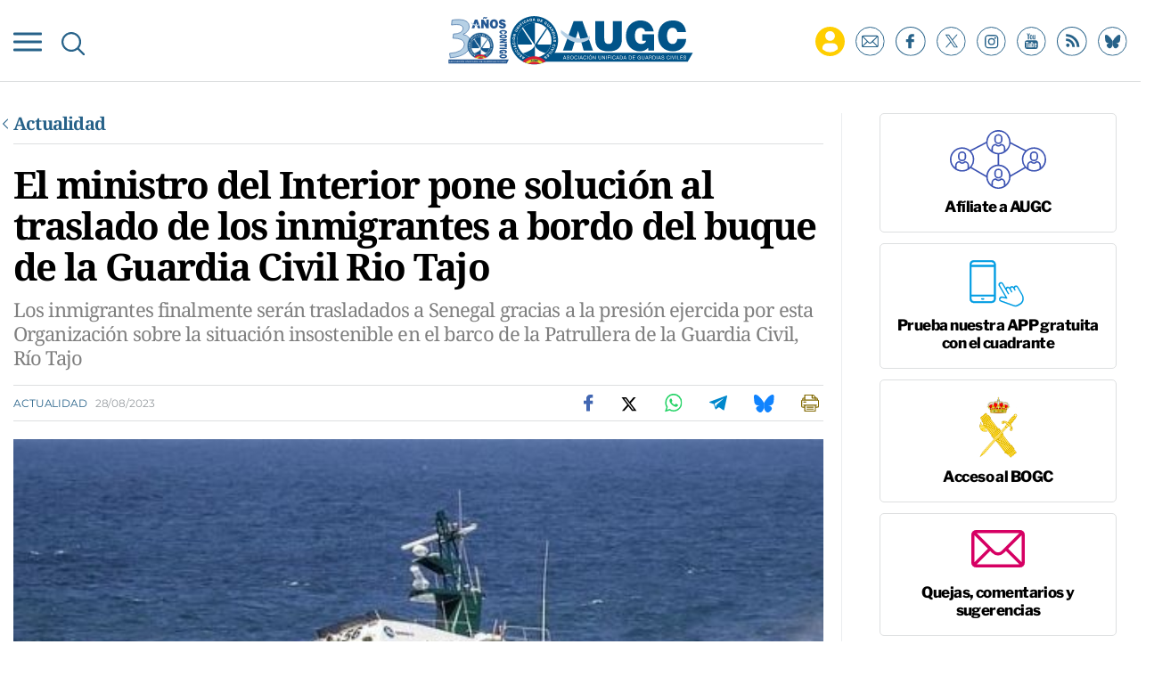

--- FILE ---
content_type: text/html; charset=UTF-8
request_url: https://www.augc.org/actualidad/ministro-interior-pone-solucion-traslado-buque-guardia-civil-rio-tajo-senegal_22045_102.html
body_size: 21680
content:
	
	
<!DOCTYPE html>
<html lang="es">
<head>
    <meta charset="utf-8"/>

                        <title>El ministro del Interior pone solución al traslado de los inmigrantes a bordo del buque de la Guardia Civil Rio Tajo</title>
            <meta name="description" content="Los inmigrantes finalmente serán trasladados a Senegal gracias a la presión ejercida por esta Organización sobre la situación insostenible en el barco de la Patrullera de la Guardia Civil, Río Tajo"/>
            <link rel="canonical" href="https://www.augc.org/actualidad/ministro-interior-pone-solucion-traslado-buque-guardia-civil-rio-tajo-senegal_22045_102.html" />
            <meta property="og:title" content="El ministro del Interior pone solución al traslado de los inmigrantes a bordo del buque de la Guardia Civil Rio Tajo"/>
                <meta property="og:url" content="http://www.augc.org/actualidad/ministro-interior-pone-solucion-traslado-buque-guardia-civil-rio-tajo-senegal_22045_102.html"/>
        <meta property="og:description" content="Los inmigrantes finalmente serán trasladados a Senegal gracias a la presión ejercida por esta Organización sobre la situación insostenible en el barco de la Patrullera de la Guardia Civil, Río Tajo"/>
        <meta property="og:image" content="https://www.augc.org/uploads/s1/88/74/2/servicio-maritimo-una-de-las-especialidades-de-la-guardia-civil.jpeg"/>
        <meta property="og:image:width" content="520" />
        <meta property="og:image:height" content="292" />
        <meta property="og:type" content="website"/>
    
    <meta property="og:site_name" content="Asociación Unificada de Guardias Civiles"/>

        <meta name="twitter:card" content="summary_large_image"/>
    <meta name="twitter:url" content="http://www.augc.org/actualidad/ministro-interior-pone-solucion-traslado-buque-guardia-civil-rio-tajo-senegal_22045_102.html"/>
    <meta name="twitter:title" content="El ministro del Interior pone solución al traslado de los inmigrantes a bordo del buque de la Guardia Civil Rio Tajo - Asociación Unificada de Guardias Civiles"/>
    <meta name="twitter:description" content="Los inmigrantes finalmente serán trasladados a Senegal gracias a la presión ejercida por esta Organización sobre la situación insostenible en el barco de la Patrullera de la Guardia Civil, Río Tajo"/>
    <meta name="twitter:image" content="https://www.augc.org/uploads/s1/88/74/2/servicio-maritimo-una-de-las-especialidades-de-la-guardia-civil.jpeg"/>
    
    <link rel="shortcut icon" type="image/png" href="/favicon.ico"/>

    <meta name="viewport" content="width=device-width, initial-scale=1.0, user-scalable=no, maximum-scale=1" />

    <script data-schema="Organization" type="application/ld+json">
        {"name":"AUGC","url":"https://www.augc.org","logo":"https://www.augc.org/uploads/static/augc/logos/AUGC-snippet-logo.png","sameAs":["https://www.facebook.com/AsociacionUnificadaGuardiasCiviles","https://twitter.com/AUGC_COMUNICA","https://www.instagram.com/augc_guardiacivil/","https://www.youtube.com/user/AUGuardiasCiviles"],"@type":"Organization","@context":"http://schema.org"}
    </script>

            <link rel="amphtml" href="http://www.augc.org/actualidad/ministro-interior-pone-solucion-traslado-buque-guardia-civil-rio-tajo-senegal_22045_102_amp.html"/>
                <script type="didomi/javascript" data-purposes="cookies" src="https://www.google.com/recaptcha/api.js" async defer></script>
    
    <script type="text/javascript">window.gdprAppliesGlobally=true;(function(){function n(e){if(!window.frames[e]){if(document.body&&document.body.firstChild){var t=document.body;var r=document.createElement("iframe");r.style.display="none";r.name=e;r.title=e;t.insertBefore(r,t.firstChild)}else{setTimeout(function(){n(e)},5)}}}function e(r,a,o,c,s){function e(e,t,r,n){if(typeof r!=="function"){return}if(!window[a]){window[a]=[]}var i=false;if(s){i=s(e,n,r)}if(!i){window[a].push({command:e,version:t,callback:r,parameter:n})}}e.stub=true;e.stubVersion=2;function t(n){if(!window[r]||window[r].stub!==true){return}if(!n.data){return}var i=typeof n.data==="string";var e;try{e=i?JSON.parse(n.data):n.data}catch(t){return}if(e[o]){var a=e[o];window[r](a.command,a.version,function(e,t){var r={};r[c]={returnValue:e,success:t,callId:a.callId};n.source.postMessage(i?JSON.stringify(r):r,"*")},a.parameter)}}if(typeof window[r]!=="function"){window[r]=e;if(window.addEventListener){window.addEventListener("message",t,false)}else{window.attachEvent("onmessage",t)}}}e("__tcfapi","__tcfapiBuffer","__tcfapiCall","__tcfapiReturn");n("__tcfapiLocator");(function(e,t){var r=document.createElement("link");r.rel="preconnect";r.as="script";var n=document.createElement("link");n.rel="dns-prefetch";n.as="script";var i=document.createElement("link");i.rel="preload";i.as="script";var a=document.createElement("script");a.id="spcloader";a.type="text/javascript";a["async"]=true;a.charset="utf-8";var o="https://sdk.privacy-center.org/"+e+"/loader.js?target_type=notice&target="+t;if(window.didomiConfig&&window.didomiConfig.user){var c=window.didomiConfig.user;var s=c.country;var d=c.region;if(s){o=o+"&country="+s;if(d){o=o+"&region="+d}}}r.href="https://sdk.privacy-center.org/";n.href="https://sdk.privacy-center.org/";i.href=o;a.src=o;var f=document.getElementsByTagName("script")[0];f.parentNode.insertBefore(r,f);f.parentNode.insertBefore(n,f);f.parentNode.insertBefore(i,f);f.parentNode.insertBefore(a,f)})("cdc07f59-7dab-4bcf-b3a2-8aa883aa2684","6WZhntjP")})();</script>
    
    
    <script>
        function getCookie( c_name ) 
        {
            var name = c_name + "=";
            var ca = document.cookie.split(';');
            for(var i=0; i<ca.length; i++) {
                var c = ca[i];
                while (c.charAt(0)==' ') { c = c.substring(1);
                }
                if (c.indexOf(name) != -1) { return c.substring(name.length, c.length);
                }
            }
            return '';
        }
    </script>
    
    


    <!-- Adserver scripts -->
    <!-- /Adserver scripts -->

    
    <!-- Begin comScore Tag -->
    <!-- End comScore Tag -->

    <!-- Google Analytics -->
        <script type="didomi/javascript" data-purposes="cookies,measure_content_performance" async src="https://www.googletagmanager.com/gtag/js?id=G-8TQ8WJXE6Z"></script>
    <script type="didomi/javascript" data-purposes="cookies,measure_content_performance">
    if (getCookie("acceptCookies") !== "1"){
        window.dataLayer = window.dataLayer || [];
        function gtag(){dataLayer.push(arguments);}
        gtag('js', new Date());
              gtag('config', 'UA-36254575-1', {
        'page_title': 'El ministro del Interior pone solución al traslado de los inmigrantes a bordo del buque de la Guardia Civil Rio Tajo',
        'custom_map': {
            'dimension1': 'tagId',
            'dimension2': 'categoryId',
            'dimension3': 'entityType',
            'dimension4': 'subType',
            'dimension6': 'id',
            'dimension7': 'tagTitle',
            'dimension8': 'categoryTitle',
            'dimension9': 'authorId',
            'dimension10': 'authorTitle',
            'dimension11': 'userId',
            'dimension12': 'userTitle',
            'dimension13': 'subSite',
            'metric1': 'scrollDepth',
            'metric2': 'facebookClick',
            'metric3': 'twitterClick',
            'metric4': 'googleClick',
            'metric5': 'whatsappClick'
        },
        'dimension1': '',
        'dimension2': '11831',
        'dimension3': '102',
        'dimension4': '1',
        'dimension6': '22045',
        'dimension7': '',
        'dimension8': 'Actualidad',
        'dimension9': '',
        'dimension10': '',
        'dimension11': '',
        'dimension12': '',
        'dimension13': '1'
    });
          gtag('config', 'G-8TQ8WJXE6Z');

    }
    </script>
        <!-- Google Analytics -->

    
    
    <script type="didomi/javascript" data-purposes="cookies" src="https://cdn.onesignal.com/sdks/OneSignalSDK.js" async=""></script>
    <script type="didomi/javascript" data-purposes="cookies">
    if (getCookie("acceptCookies") !== "1"){
        var OneSignal = window.OneSignal || [];
          OneSignal.push(function() {
            OneSignal.init({
              appId: "e13f31b7-118a-4432-88a1-f16166e24410",
            });
          });
    }
      
    </script>

		
	<link rel="stylesheet" href="/css/c142d53.css?v=676136bd32122" />

	</head>
<body itemscope itemtype="http://schema.org/WebPage"     class="article category-11831">
<div class="page">
    <div class="cscontent">
                <div class="row row-top">
    <div class="col-xs-12 col-sm-12 col-md-12 col-lg-12"><div class="csl-inner csl-hot">
    
        <header id="header" class="mainheader is-reduced">
        
        <div class="mainheader__container">
            <div class="mainheader__preheader preheader">
                <div class="container">
                    <div class="preheader__wrapper">
                        <p class="preheader__calendar">
                            <time class="preheader__date"></time>
                        </p>
                        <div class="preheader__subwrapper">
                            <p class="preheader__mail">
                                <a href="#subscribe">ALTA NEWSLETTER</a>
                            </p>
                            <p class="preheader__join">
                                <a href="/afiliate.html">AFÍLIATE</a>
                            </p>
                        </div>
                    </div>
                </div>
            </div>
            <div class="container">
                <div class="mainheader__wrapper">
                    <div class="burguer-menu" v-on:click="toggleNav" v-bind:class="{ 'is-active': isCloseBurguer}">
                        <div class="burguer-menu__box">
                            <div class="burguer-menu__inner"></div>
                        </div>
                    </div>
                    <div class="mainheader__searchbutton" v-on:click="toggleSearch">
                        <img class="mainheader__searchimg"
                             src="/uploads/static/augc/icons/ico-search-blue.svg"
                             alt="">
                    </div>
                    <form class="mainheader__search mainsearch" v-bind:class="{ 'is-open': searchOpened}"
                          action="/buscador.html">
                        <input type="search" ref="search01" class="mainsearch__input" placeholder="Buscar"
                               name="search">
                        <button type="submit" class="mainsearch__send"></button>
                        <div class="mainsearch__close" v-on:click="toggleSearch"></div>
                    </form>

                                            <div class="mainheader__logo mainlogo">
                                                <a class="mainlogo__link"
                               href="/"
                               title="Asociación Unificada de Guardias Civiles">
                                <img class="mainlogo__img"
                                     src="/uploads/static/augc/logos/mainlogo.svg"
                                     alt="Logo AUGC"
                                     title="Asociación Unificada de Guardias Civiles"/>
                            </a>
                                            </div>
                    
                    <div class="mainheader__social mainsocial" data-add-is-logged >
                        <div class="private-zone private-add-load-element" data-id="privatezone-menu" data-action="/_call?controller=ComitiumSuite%5CBundle%5CCSBundle%5CWidgets%5CHeader%5CController%5CWidgetController&amp;action=renderLoggedContent&amp;_parameters=rmRloz4pLnBBZclZn6vrMflTMwNDVvDw7fc1BKLtj0fPEAi1R5nw0G7IwFpeiFrw8TFC2I24YaK96wsShUsQ%252BweEaPVANjqPULurEyySAe7bL9rjnwMgdL6V2ccsVjXlhwI69t%252B0jqy7xV5y3jPKTpbBKen8RkByzIT5H7xR5ZhjTBq5kY8UhL%252FJmhnON0JSnQzoCsOwp1p47BkWU12d3e2MIW95D%252BdBa2jw94fb6EukJdyuaW7BLVAoMheePmjQD4YNC3vXy7b56K5GYJf448do6vaOb8X70D6MqYbapDmO9XU%252BIXOt8altzTdoXNiA3ZUIMoglQ14vz%252FzGWqzqHqh1w%252F4o21jvMlvudyEa1Xbs5g7yNj1G3cpt%252BCVkHV63V6Lnlj8tI%252BlIIjmVtwp7WcadtM8D8PLHbu5Izd79bwUXRj1R2%252FYNy%252BZ50hMqUM8iRVe4Vncih3hUwh7Nfo3jdPCLOFUUuWg6Q2S%252Bo1nkRkKiawAdnVZRfHKdspvThpeQlKrM4vVaLAnq%252FMNLmUeTo3gXIJKM7SQ%252BtFXUB9OoP3wrY3vXgvreKTWIIC5N733uloYeapRDkRLsb%252BntRD4VhiXfyJkYX1nV2l06TIBbtpHQ3wG27MWWVzTnYkzj%252BDNbLqRnlKwi6%252FHhv%252FUFzReOLKY6y3xPnY3tW4jXr3XD23cUHjkp2E5NQtHsgIcgJCUBwKo%252Bd%252B2roXz8TGuEAyMW5gBqxJ8CT%252FYtlW%252Fj4qtVDPlGDSpvNPLcT5ag1Q4qIMuEsl0r3Hmn4yf%252Banbem5c2%252Fn2jFmwnyjacaM0CNt2InRUa0lbvyI%252BqJwGnMctrQx9MXY25Hc3De4cKOf1HPSANun%252BSzeBbW8vvOkh4KeqtOJdbSKeqnhC7nHvK6u8rBB9b%252BObK4TGrnWLfxmVzpypogCOsgSBUORybyIaNGUJeQZ79UumJ0KOKcbGaQoEDWAGt2SzbaUyhGWAZw5FVW6E2KixoQkNs2YJFMOMzDNSD%252FxKjGhknwrKgWfqKMDwrmr633yGd58oX9h%252BftQRj9NttqvD3F78K%252F1XuTwkuDPBvw9xt0KIzasA0EfQMigvSEkiLWN4KmykoqLTOFoICOblx3n724eHTZjBYBoNn%252Bsg4eiecUrPlPiH9OBXBE7hhILdldnvSmf7NgjIavNFmtIDenEHN2xky3Mt9aEhqHGwL%252B4Pg6WM9spt%252FmusMFuSgcXCN8ljFIXD2mEpHvJAp2GsvhwL76NBuNSDxZrmGvsyzAjrpct5xsRz7IGCCvhTZ2m2HxvHfNl1A1XV32TQK36P3Hq1w8Hc2J33ZK%252BtLZPo3SkejB%252FfIerumR9Y7iDpfC3fy4gJNjS8nLRVpSduHAenYo2DHIKo5Jt%252FXc1q36LIQ3H%252Fm0vmn%252Bcvmu%252BDBlpj6%252F3khhxB%252BkPVM0sZUIyOycjmIQa0%252FTQHaOKCJrVkFcdtYGRuRoU0PVrMH6L4oi1W%252FGUwRg6g5ILwUo4ZtXkoTq0dh79Q1IdOq8Q4YV64JTeJbxC8pxb9pBhathc55J1%252BNUIN%252BmxFAbhDAPCcoF8af9MI7xg%253D%253D">
                            <a href="/zona-privada.html" class="private-zone__link" title=""></a>                        </div>
                        <ul class="mainsocial__list">
                            <li class="mainsocial__item is-display-onreduced">
                                <a href="#subscribe"
                                   title="Suscríbete a nuestro newsletter"
                                   class="mainsocial__link" rel="noreferrer noopener nofollow">
                                    <img src="/uploads/static/augc/icons/ico-newsletter.svg"
                                         alt="Suscríbete a nuestro newsletter"
                                         class="mainsocial__img">
                                </a>
                            </li>
                            <li class="mainsocial__item">
                                <a target="_blank"
                                   href="https://www.facebook.com/AsociacionUnificadaGuardiasCiviles"
                                   title="Síguenos en Facebook"
                                   class="mainsocial__link" rel="noreferrer noopener nofollow">
                                    <img src="/uploads/static/augc/icons/ico-fb.svg"
                                         alt="Síguenos en Facebook"
                                         class="mainsocial__img">
                                </a>
                            </li>
                            <li class="mainsocial__item">
                                <a target="_blank"
                                   href="https://x.com/AUGC_COMUNICA"
                                   title="Síguenos en X"
                                   class="mainsocial__link" rel="noreferrer noopener nofollow">
                                    <img src="/uploads/static/augc/icons/ico-x-blue.svg"
                                         alt="Síguenos en X"
                                         class="mainsocial__img">
                                </a>
                            </li>
                            <li class="mainsocial__item">
                                <a target="_blank"
                                   href="https://www.instagram.com/augc_guardiacivil"
                                   title="Síguenos en Instagram"
                                   class="mainsocial__link" rel="noreferrer noopener nofollow">
                                    <img src="/uploads/static/augc/icons/ico-instagram.svg"
                                         alt="Síguenos en Instagram"
                                         class="mainsocial__img">
                                </a>
                            </li>
                            <li class="mainsocial__item">
                                <a target="_blank"
                                   href="https://www.youtube.com/user/AUGuardiasCiviles"
                                   title="Síguenos en Youtube"
                                   class="mainsocial__link" rel="noreferrer noopener nofollow">
                                    <img src="/uploads/static/augc/icons/ico-yt.svg"
                                         alt="Síguenos en Youtube"
                                         class="mainsocial__img">
                                </a>
                            </li>
                            <li class="mainsocial__item">
                                <a target="_blank"
                                   href="/uploads/feeds/feed_augc_es.xml"
                                   title="Síguenos en RSS"
                                   class="mainsocial__link" rel="noreferrer noopener nofollow">
                                    <img src="/uploads/static/augc/icons/ico-rss.svg"
                                         alt="Síguenos en RSS"
                                         class="mainsocial__img">
                                </a>
                            </li>
                             <li class="mainsocial__item">
                                <a target="_blank"
                                   href="https://bsky.app/profile/augc.org"
                                   title="Suscríbete a Bluesky"
                                   class="mainsocial__link" rel="noreferrer noopener nofollow">
                                    <img src="/uploads/static/augc/icons/ico-bluesky-blue.svg"
                                         alt="Suscríbete a Bluesky"
                                         class="mainsocial__img">
                                </a>
                            </li>
                        </ul>
                    </div>
                                                                                                    </div>
            </div>


        <div class="mainheader__menu" v-show="navOpened || !isReduced" v-bind:class="{ 'is-open': navOpened }">
            <div class="container">
                <form action="/buscador.html" class="mobile-search">
                    <input type="search"
                           placeholder="Buscar"
                           class="mobile-search__input" name="search">
                    <button type="submit" class="mobile-search__send"></button>
                </form>

                                                    

    <nav class="mainmenu__nav">
        <ul class="mainmenu">
                                                                            <li class="mainmenu__item"
                    >
                    <p class="mainmenu__text">
                            <a  href="/zona-privada.html" title="Zona Privada" class="mainmenu__link" rel="follow">Zona Privada</a>
                    </p>
                                    </li>
                                                                            <li class="mainmenu__item"
                    >
                    <p class="mainmenu__text">
                            <a  href="/afiliate.html" title="Afíliate" class="mainmenu__link" rel="follow">Afíliate</a>
                    </p>
                                    </li>
                                                                            <li class="mainmenu__item"
                    >
                    <p class="mainmenu__text">
                            <a  href="/quienes-somos.html" title="Quiénes somos" class="mainmenu__link" rel="follow">Quiénes somos</a>
                    </p>
                                    </li>
                                                                            <li class="mainmenu__item"
                    >
                    <p class="mainmenu__text">
                            <a  href="/propuestas.html" title="Propuestas al consejo" class="mainmenu__link" rel="follow">Propuestas al consejo</a>
                    </p>
                                    </li>
                                                                            <li class="mainmenu__item has-submenu"
                    >
                    <p class="mainmenu__text">
                            <a  href="/descargas.html" title="Descargas" class="mainmenu__link" rel="nofollow">Descargas</a>
                    </p>
                                            <ul class="mainmenu__submenu" >
                                                                                            <li class="mainmenu__submenu-item"                                     >
                                    <p class="mainmenu__text">
                                            <a  href="https://convenios.augc.org/" title="Ofertas y convenios" class="mainmenu__link" rel="nofollow">Ofertas y convenios</a>
                                    </p>
                                                                    </li>
                                                                                            <li class="mainmenu__submenu-item"                                     >
                                    <p class="mainmenu__text">
                                            <a  href="/descargas.html?type=20002" title="Boletín informativo" class="mainmenu__link" rel="nofollow">Boletín informativo</a>
                                    </p>
                                                                    </li>
                                                                                            <li class="mainmenu__submenu-item"                                     >
                                    <p class="mainmenu__text">
                                            <a  href="/descargas.html?type=20001" title="Instancias" class="mainmenu__link" rel="nofollow">Instancias</a>
                                    </p>
                                                                    </li>
                                                                                            <li class="mainmenu__submenu-item"                                     >
                                    <p class="mainmenu__text">
                                            <a  href="/descargas.html?type=20000" title="Legislación" class="mainmenu__link" rel="nofollow">Legislación</a>
                                    </p>
                                                                    </li>
                                                    </ul>
                                    </li>
                                                                            <li class="mainmenu__item"
                    >
                    <p class="mainmenu__text">
                            <a  href="/delegaciones.html" title="Delegaciones" class="mainmenu__link" rel="follow">Delegaciones</a>
                    </p>
                                    </li>
                                                                            <li class="mainmenu__item"
                    >
                    <p class="mainmenu__text">
                            <a  href="/actualidad" title="Noticias" class="mainmenu__link" rel="follow">Noticias</a>
                    </p>
                                    </li>
                                                                            <li class="mainmenu__item is-private-zone"
                    >
                    <p class="mainmenu__text">
                            <a  href="/" title="Inicio" class="mainmenu__link" rel="follow">Inicio</a>
                    </p>
                                    </li>
                    </ul>
            </nav>
                
            </div>
        </div>
        </div>
    </header>
    <script>
        document.addEventListener("DOMContentLoaded", function () {
            var dt = new Date();
            var options = {
                hour12: false,
                weekday: 'long',
                year: 'numeric',
                month: 'long',
                day: '2-digit',
            };
            var template = dt.toLocaleString('es-ES', options).toUpperCase();
            template = template.replace(",", "");
            $('.preheader__date').html(template);
        });
    </script>
    </div></div>
</div>
<div class="row row-fullpage">
    <div class="col-xs-12 col-sm-12 col-md-12 col-lg-12"><div class="csl-inner csl-hot"><script async src="https://pagead2.googlesyndication.com/pagead/js/adsbygoogle.js?client=ca-pub-8191022223702672" crossorigin="anonymous"></script></div></div>
</div>
<div class="container">
    <div class="row row-content">
        <div class="col-xs-12 col-sm-12 col-lg-9 col-md-9"><div class="csl-inner csl-hot">
<article class="mainarticle">
            

        <div class="back-title">
        <div class="back-title__title">
            
                <a  href="https://www.augc.org/actualidad" title="Actualidad" class="back-title__link">Actualidad</a>
        </div>
    </div>
    
        <h1 class="mainarticle__title">El ministro del Interior pone solución al traslado de los inmigrantes a bordo del buque de la Guardia Civil Rio Tajo</h1>


            <h2 class="mainarticle__subtitle">Los inmigrantes finalmente serán trasladados a Senegal gracias a la presión ejercida por esta Organización sobre la situación insostenible en el barco de la Patrullera de la Guardia Civil, Río Tajo</h2>
        <div class="mainarticle__author">
            </div>
    <div class="mainarticle__wrapper">
        <p class="mainarticle__category">
                            
                    <a  href="https://www.augc.org/actualidad" title="Actualidad" class="mainarticle__catlink">Actualidad</a>
                        <time class="mainarticle__date">28/08/2023</time>
        </p>

            <ul class="mainarticle__share">
        <li class="mainarticle__shareitem">
            <a class="mainarticle__sharelink" href="https://www.facebook.com/sharer/sharer.php?u=https://www.augc.org/actualidad/ministro-interior-pone-solucion-traslado-buque-guardia-civil-rio-tajo-senegal_22045_102.html" target="_blank" title="Facebook" rel="nofollow">
                <img src="/uploads/static/augc/icons/share-fb.svg" alt="" class="mainarticle__shareimg">
            </a>
        </li>

        <li class="mainarticle__shareitem">
            <a class="mainarticle__sharelink" href="https://twitter.com/intent/tweet?text=El ministro del Interior pone solución al traslado de los inmigrantes a bordo del buque de la Guardia Civil Rio Tajo via%20%40AUGC_COMUNICA%3A&url=https%3A%2F%2Fwww.augc.org%2Factualidad%2Fministro-interior-pone-solucion-traslado-buque-guardia-civil-rio-tajo-senegal_22045_102.html" target="_blank" title="X" rel="noreferrer noopener nofollow">
                <img src="/uploads/static/augc/icons/share-x.svg" alt="" class="mainarticle__shareimg">
            </a>
        </li>

        <li class="mainarticle__shareitem is-desktop">
            <a class="mainarticle__sharelink" href="https://web.whatsapp.com/send?text=El ministro del Interior pone solución al traslado de los inmigrantes a bordo del buque de la Guardia Civil Rio Tajo https://www.augc.org/actualidad/ministro-interior-pone-solucion-traslado-buque-guardia-civil-rio-tajo-senegal_22045_102.html" data-action="share/whatsapp/share" target="_blank" rel="noreferrer noopener nofollow">
                <img src="/uploads/static/augc/icons/share-whtspp.svg" alt="" class="mainarticle__shareimg">
            </a>
        </li>
        <li class="mainarticle__shareitem is-mobile">
            <a class="mainarticle__sharelink" href="https://api.whatsapp.com/send?text=El ministro del Interior pone solución al traslado de los inmigrantes a bordo del buque de la Guardia Civil Rio Tajo https://www.augc.org/actualidad/ministro-interior-pone-solucion-traslado-buque-guardia-civil-rio-tajo-senegal_22045_102.html" data-action="share/whatsapp/share" target="_blank" rel="noreferrer noopener nofollow">
                <img src="/uploads/static/augc/icons/share-whtspp.svg" alt="" class="mainarticle__shareimg">
            </a>
        </li>

        <li class="mainarticle__shareitem is-desktop">
            <a class="mainarticle__sharelink" href="https://web.telegram.org/#/im?tgaddr=tg://msg_url?url=https://www.augc.org/actualidad/ministro-interior-pone-solucion-traslado-buque-guardia-civil-rio-tajo-senegal_22045_102.html&text=El ministro del Interior pone solución al traslado de los inmigrantes a bordo del buque de la Guardia Civil Rio Tajo" target="_blank" rel="noreferrer noopener nofollow">
                <img src="/uploads/static/augc/icons/share-telegram.svg" alt="" class="magazine-viewer__shareimg loading">
            </a>
        </li>
        <li class="mainarticle__shareitem is-mobile">
            <a class="mainarticle__sharelink" href="https://t.me/share/url?url=https://www.augc.org/actualidad/ministro-interior-pone-solucion-traslado-buque-guardia-civil-rio-tajo-senegal_22045_102.html&text=El ministro del Interior pone solución al traslado de los inmigrantes a bordo del buque de la Guardia Civil Rio Tajo" target="_blank" rel="noreferrer noopener nofollow">
                <img src="/uploads/static/augc/icons/share-telegram.svg" alt="" class="mainarticle__shareimg">
            </a>
        </li>

        <li class="mainarticle__shareitem">
            <a class="mainarticle__sharelink" href="https://bsky.app/intent/compose?text=El%20ministro%20del%20Interior%20pone%20soluci%C3%B3n%20al%20traslado%20de%20los%20inmigrantes%20a%20bordo%20del%20buque%20de%20la%20Guardia%20Civil%20Rio%20Tajo%20https%3A%2F%2Fwww.augc.org%2Factualidad%2Fministro-interior-pone-solucion-traslado-buque-guardia-civil-rio-tajo-senegal_22045_102.html" target="_blank" title="Bluesky" rel="noreferrer noopener nofollow">
                <img src="/uploads/static/augc/icons/share-bluesky.svg" alt="Compartir en Bluesky" class="mainarticle__shareimg">
            </a>
        </li>

        <li class="mainarticle__shareitem">
            <a class="mainarticle__sharelink" href="javascript:window.print()" title="Imprimir noticia">
                <img src="/uploads/static/augc/icons/share-printer.svg" alt="" class="mainarticle__shareimg">
            </a>
        </li>
    </ul>

    </div>


    <div class="mainarticle__main-media">
            <figure class="mainarticle__fig">
                
    
    
    
    
                
    <picture >
                                                    <source data-srcset="https://www.augc.org/uploads/s1/88/74/3/servicio-maritimo-una-de-las-especialidades-de-la-guardia-civil_2_400x240.jpeg" media="(max-width:767px)" />
                                
        
                    <img data-src="https://www.augc.org/uploads/s1/88/74/2/servicio-maritimo-una-de-las-especialidades-de-la-guardia-civil.jpeg" alt="" title=""  class="mainarticle__img" />
            </picture>


            <figcaption class="mainarticle__cap"></figcaption>
        </figure>
    
    
    </div>

    
            
            
<div class="mainarticle__body">
    <p>El buque de la Guardia Civil, Rio Tajo, llevaba desde el pasado jueves fondeando en aguas frente a Mauritania con <strong>170 inmigrantes a bordo</strong> esperando una orden que les indicasen que pod&iacute;an desembarcar en el pa&iacute;s africano.</p>

<p>Desde un principio el objetivo era desembarcar en el puerto de la capital de Mauritania (Nuadib&uacute;), pero las autoridades africanas lo prohibieron amenazando con no responsabilizarse de los inmigrantes rescatados de un cayuco.</p>

<p>Hecho que se ha agravado cuando las situaciones de higiene y salubridad han empezado a empeorar a bordo por el transcurso de los d&iacute;as. Por ello, los efectivos de la Guardia Civil del buque han tenido que encargarse por cuenta propia de mantener una higiene m&iacute;nima y preparar comida para abastecer a la tripulaci&oacute;n y a los inmigrantes.</p>

<p>Por consecuencia se han vivido momentos de gran tensi&oacute;n mientras esperaban las negociaciones entre FRONTEX y las autoridades competentes mauritanas. Todo ello sumado a que los agentes se vieron obligados a realizar disparos de fuego real al aire ante un <strong>posible mot&iacute;n organizado por los 170 inmigrantes </strong>reclamando condiciones para viajar.</p>

<figure class="mainarticle__body-img" data-ck-asset-wrapper=""><img alt="Inmigrantes en el buque de la Guardia Civil Río Tajo" data-id="100112" data-resize="1" height="385" src="/uploads/s1/10/01/14/whatsapp-image-2023-08-29-at-11-32-05-1_1_643x385.jpeg" title="Inmigrantes en el buque de la Guardia Civil Río Tajo" width="643" />
<figcaption>Inmigrantes en el buque de la Guardia Civil R&iacute;o Tajo</figcaption>
</figure>

<p>Sin embargo, tras casi cinco d&iacute;as de espera y la lucha constante de AUGC para aportar r&aacute;pidas soluciones que no afectara a mayores a los guardias civiles, hoy por fin el Ministerio del Interior ha afirmado el traslado de los inmigrantes a <strong>Senegal como soluci&oacute;n. </strong></p>

<p>Una vez m&aacute;s AUGC ejerce la voz defensora en la lucha por los derechos de guardias civiles. Derechos vulnerados e ignorados por el ministerio del Interior que en ning&uacute;n momento ha atendido a las propuestas de AUGC para paliar la denigrante situaci&oacute;n de los guardias civiles.</p>

<p>En la noche del lunes 28,depu&eacute;s de conocer la decisi&oacute;n de Interior se produjo otro intento de mot&iacute;n por una pelea en el racionamiento de la cena entre los inmigrantes. Los guardias civiles se han vuelto a ver obligados a disparar disparos al aire pero esta vez con balas de fogueo.</p>

<p>De momento el buque tiene previsto su llegada a Senegal, lugar de origen del cayuco, en la madrugada del martes al mi&eacute;rcoles y desde AUGC seguimos expectantes por velar el bienestar de los agentes all&iacute; inmobilizados.&nbsp;</p>

<blockquote class="twitter-tweet">
<p dir="ltr" lang="es">La Guardia Civil frena otro intento de mot&iacute;n de los 168 migrantes con disparos al aire<br />
<br />
La Asociaci&oacute;n Unificada de Guardias Civiles hab&iacute;a calificado la situaci&oacute;n de &quot;insostenible&quot; y alertado de los riesgos para la seguridad de la tripulaci&oacute;n.<a href="https://twitter.com/elmundoes?ref_src=twsrc%5Etfw">@elmundoes</a> <a href="https://t.co/E6sX7MxzAk">https://t.co/E6sX7MxzAk</a></p>
&mdash; AUGC Guardia Civil 🇪🇸 (@AUGC_Comunica) <a href="https://twitter.com/AUGC_Comunica/status/1696431036861702470?ref_src=twsrc%5Etfw">August 29, 2023</a></blockquote>

<blockquote class="twitter-tweet">
<figure class="mainarticle__body-img" data-ck-asset-wrapper=""><img alt="Comida a bordo del buque Río Tajo" data-id="100122" data-resize="1" height="385" src="/uploads/s1/10/01/24/whatsapp-image-2023-08-29-at-11-32-05-2_1_643x385.jpeg" title="Comida a bordo del buque Río Tajo" width="643" />
<figcaption>Comida a bordo del buque R&iacute;o Tajo</figcaption>
</figure>

<p>&nbsp;</p>
</blockquote>
<script async src="https://platform.twitter.com/widgets.js" charset="utf-8"></script>
</div>

    <script type="application/ld+json">{"@context":"http:\/\/schema.org","@type":"NewsArticle","mainEntityOfPage":{"@type":"WebPage","@id":"https:\/\/www.augc.org\/actualidad\/ministro-interior-pone-solucion-traslado-buque-guardia-civil-rio-tajo-senegal_22045_102.html"},"headline":"El ministro del Interior pone soluci\u00f3n al traslado de los inmigrantes a bordo del buque de la Guardia Civil...","image":{"@type":"ImageObject","url":"https:\/\/www.augc.org\/uploads\/s1\/88\/74\/2\/servicio-maritimo-una-de-las-especialidades-de-la-guardia-civil.jpeg","width":520,"height":292},"datePublished":"2023-08-28T15:11:00+0200","dateModified":"2023-08-29T13:44:06+0200","publisher":{"@type":"Organization","name":"AUGC","logo":{"@type":"ImageObject","url":"https:\/\/www.augc.org\/uploads\/static\/augc\/logos\/AUGC-snippet-logo.png","width":327,"height":60}},"description":"El buque de la Guardia Civil, Rio Tajo, llevaba desde el pasado jueves fondeando en aguas frente a Mauritania con 170 inmigrantes a bordo esperando una orden que les indicasen que pod\u00edan desembarcar en el pa\u00eds africano. Desde un principio el objetivo era desembarcar en el puerto de la capital de Mauritania (Nuadib\u00fa), pero las autoridades africanas lo prohibieron amenazando con no responsabilizarse de los inmigrantes rescatados de un cayuco. Hecho que se ha agravado cuando las situaciones de higiene y salubridad han empezado a empeorar a bordo por el transcurso de los d\u00edas. Por ello, los efectivos de la Guardia Civil del buque han tenido que encargarse por cuenta propia de mantener una higiene m\u00ednima y preparar comida para abastecer a la tripulaci\u00f3n y a los inmigrantes. Por consecuencia se han vivido momentos de gran tensi\u00f3n mientras esperaban las negociaciones entre FRONTEX y las autoridades competentes mauritanas. Todo ello sumado a que los agentes se vieron obligados a realizar disparos de fuego real al aire ante un posible mot\u00edn organizado por los 170 inmigrantes reclamando condiciones para viajar. Inmigrantes en el buque de la Guardia Civil R\u00edo Tajo Sin embargo, tras casi cinco d\u00edas de espera y la lucha constante de AUGC para aportar r\u00e1pidas soluciones que no afectara a mayores a los guardias civiles, hoy por fin el Ministerio del Interior ha afirmado el traslado de los inmigrantes a Senegal como soluci\u00f3n. Una vez m\u00e1s AUGC ejerce la voz defensora en la lucha por los derechos de guardias civiles. Derechos vulnerados e ignorados por el ministerio del Interior que en ning\u00fan momento ha atendido a las propuestas de AUGC para paliar la denigrante situaci\u00f3n de los guardias civiles. En la noche del lunes 28,depu\u00e9s de conocer la decisi\u00f3n de Interior se produjo otro intento de mot\u00edn por una pelea en el racionamiento de la cena entre los inmigrantes. Los guardias civiles se han vuelto a ver obligados a disparar disparos al aire pero esta vez con balas de fogueo. De momento el buque tiene previsto su llegada a Senegal, lugar de origen del cayuco, en la madrugada del martes al mi\u00e9rcoles y desde AUGC seguimos expectantes por velar el bienestar de los agentes all\u00ed inmobilizados. La Guardia Civil frena otro intento de mot\u00edn de los 168 migrantes con disparos al aire La Asociaci\u00f3n Unificada de Guardias Civiles hab\u00eda calificado la situaci\u00f3n de \"insostenible\" y alertado de los riesgos para la seguridad de la tripulaci\u00f3n.@elmundoes https:\/\/t.co\/E6sX7MxzAk \u2014 AUGC Guardia Civil \ud83c\uddea\ud83c\uddf8 (@AUGC_Comunica) August 29, 2023 Comida a bordo del buque R\u00edo Tajo"}</script>
    
    
    
    
    
        </article><div class="not-logged" data-lgin="/_call?controller=ComitiumSuite%5CBundle%5CCSBundle%5CWidgets%5CComments%5CController%5CWidgetController&amp;action=renderLoggedContent&amp;_parameters=rmRloz4pLnBBZclZn6vrMXC6uVKARN7TkG%252BnTJFy7d10yXuIqyZgGVm4QoSgh8oyhC7TVXpgzZuPtwGF3RmSclXNPjCjBl0ETLcvF%252BErqQkpnkSBKwE3eGGAXH3PvOdw65u6X9l9egsro0uGJWFmsElf%252ByD1gAmRpLshiCka2il%252B3Rgt7%252Bpqh39miTVKaSB43HUiwmj%252BjAdMmNtH6kG9rzo1v%252FObFdDZq688QpQSutlY96TWwJKfjG33RvuMOQybKFrN6EeOuDmLd1jx98Llb4Wng2bSDqC5cpbMTcCNpoICkVOh8w7%252BwuetPXFvJRgUsJQ5fNP1qzV%252BvMS9tKyhyfrIOvIm8YMf0uBnlwCfzOeMmKC1fBEzzM5lZNKJTb1p7YPXDDRJdwNKgLAfh%252Bg%252Fv0t9VLO%252FrGCm3fYxBZGtVUJGW%252BE9RNmOuAreP4kBqfydkVZkduJIBKfrgMRHYJdtS2FXvFsXomdr%252F2WUvqFzJ%252Bi6BFZOlsCIXOOxQC6wi7OIV03KnstzajxZS40AZrYnatFY%252FODVn%252Fh%252BbJpfqF%252BVdjvtSoNJ71B9X6nFgWT4jFld67coLa1bU3sZXdfWLAbUGxTk106RGzWUL39KFpRCDGc7sXprpJPZe8fp1ifRyuywWqi0aZZ80mua9TM5CGs2istBhECbAmEQnhwSOQebEzTwy%252FUKzhAlNtdTXmdUyBXfpuV8EPL1hFFmiZiiTCW6pdwJOQeEwt0PO2KKEwRUJhd9aMbgJhoDFLpoLg2KjpKB1zUmvpuVjjjS6XFyqvPybeQXPIVfyuuVBXrOufcetwJp4HVtx7H5%252BIrSoNO8egZTvlPBSE2xsWFQxTsVYBBcTd9ZVsjCQvf4PzS%252FOq2QYUaQaV8kJiCIV%252FKWPx%252B74D9AAAYnA%252B9O8Kgvm8ejQbzyHuKS5UTIudDoX5CVeLbR515sIb3eyFcLhsSGoYhEZ73YCSsp12N3V3QKgK1Ks8rQdnMbxpRIASfPBmVv%252BRXwBrkcGfn8qkXYP0vk7fCyeoIvtT2uRfoaWmXSPmjDcMdbpH5bulZ2ommcxWNCFiKJ%252B1WTDmpqRS8bG7xXzaQX%252BXNbc5PJVedS7KDMSB9dKWP5mQbSyvwznz2e%252BRhLTV9BP5ADNgX856HiqtKUKePrMhbAIFa%252FCaUVdTze8nzlxQ9gdmAAy0%252FQ7TNWAq0lbEhHd%252F23%252FWHXqjYH8qWu537p%252BGQCIbtR6Gy2BGmUZIVlXi7WwT2a%252Fv9hkMwxRCgzFiaWESnUeLS7FaCuXboze0gl7kt9pJ1HihdhLf96YZ8MyJ%252B2wfNfOJb6rY3Vx4wUKrSWd4to631TQU31ib289rpa4AGlE4Df%252FbDN%252B22V%252Fa%252BpWt90ECwQCjfGGEi%252FHj%252F4bekvHFRhd0uro6uIGQDHlKkbmmXMvUJh1gBsYcFmFFm%252Ban5A8tW%252BLFB9%252FGdnwk09%252FJopcEsdPIApVZcmcNqi%252FDfycVq1w9GMkj0abD4s88%252FVHQBeAuNKn%252Bv4wLG65dlL1ScWXK6WTVzILaexi%252BPxhBI3BXvW2%252Bx3Qk7sFYbbFLPScLEq0TPjelpDaHV6L4ZpLSWR6pf18PFjnesxIgn9EyE7OJ9AdfTAPQ5ls%252FlSBbq9M4n6e0LMsQPmasrwnXoBxXIZmgXy4x%252BO5fPfUZ5HktQRhVCIvhbAzgM8gNzpkLnktV3VveGwb6oeEioYzNItDuCx9df1EpFjtLKLxhFzXkA2M9vYww18W%252FcBIAcAH1jIXsZ8%252BBLlGRqnl522PqHIF8h%252FrMUlV%252BPYkcGxrHo3uN%252FPs0y9TE2GjODiLXn48dao%252BMAQn1s1eh1%252FvKd2zk4HbMISX2loVHPZIi3Spi3B5GuIwPcIdeXRmNsfldbxpx3kbeSoW5nj%252FsuI4WDf0iy%252FeuITGubQWBcycFhG8FAfnd90oLiACPyvNQgBLm2df1AcgzHLZmuecw2k9qrzNiohrKg1tE%252BseC9UH1bh7xQNH4HHYkjOQIg5KTqX2zIOiylBvmTn2GL49%252BxFCaTmNYxewpXFBp%252F3m4sI%252BHSEeAjDGQxCSZWQWXAk3Y06l7vJxs3%252BtjgQ%252F8TADoVPpJBBI5f0pJYEXUfkEjrKP4TnCXN968wTyyZbgjJZFpV23e3CdrQm9NRlD9bsskwfRBTdqS3ICiebppEp7KVTPMc128q2uFlNqPe8X6dMQZZjkg%252FKF50KEXzGrVyntDjj8ClWGmlIOYpnm%252BwYqO6dwKlMZs2Xx6fXMGH3AwLwMjVWH0yR5s7hR7g2YPUmYHMblxy%252B6iyRnyb5gvkWh73E3qlnixPs88t%252BChvNPiduZ9LpcQwSpbqwY6WftcrXa11jPZHoNgdWQuVeMUFSlXoBnrPko0AqFRrMA5xK5SjlixiDVGIdU4tpiy6ppvu5hmuQAGir28GOOGVala7x76Jz8Aw6MsxEEpmPvnX9PiUA3%252FgQP5Z%252B%252Fc5%252BBlxZ6v8OplzGiIiDhd5gHgycRYvlu7ZchQl2G%252Fdpq%252FEKOZuqLefycCrMgQgvnXNRi996bkIP4CEKLiOQgGVA2Gv9rE2NKBotcUMjirDxKANZbp4EydFJc8E6%252Fgbu6yc6Gw62zzoDp9UGtr7TtKufLrBqlf14i6hxytjMLHKGq2klDtt32JE0SQBPOJp9xU%252F1oRmy8iKjgilxgnlr6Gdk0F6pyF5DZ7SL%252Fa0RbD3EeyEHZ6RpiUp%252FoAax6Z1fhk9L8hs1047kEjsWjjY1iP0q0lF5ErZLJxD4uqI3NfjRNOkNvJRTPb8VcY%252B19JEz%252FXo%252FK9m2BesS8Ft4xLZjjwPDg1q2rPZl2cY6nDmCvCW3sMoEzZWwBLlW1Y44wOYVJqAFa3TjU6k34oNaKqEkO573YUQEQohMpPjWxxpeakumpHoMhWXz&amp;_contentId=22045&amp;_contentTitle=El+ministro+del+Interior+pone+soluci%C3%B3n+al+traslado+de+los+inmigrantes+a+bordo+del+buque+de+la+Guardia+Civil+Rio+Tajo&amp;_contentType=102">
    <img class="not-logged__img" src="/uploads/static/augc/icons/ico-private.svg" alt="">
    <p class="not-logged__title">
        Para hacer comentarios debes identificarte
    </p>
    <p class="not-logged__text">
        <a href="/login.html"
           class="not-logged__link">IDENTIFÍCATE</a>
    </p>
</div>
<script>
    function getCookie(c_name) {
        var name = c_name + "=";
        var ca = document.cookie.split(';');
        for (var i = 0; i < ca.length; i++) {
            var c = ca[i];
            while (c.charAt(0) == ' ') {
                c = c.substring(1);
            }
            if (c.indexOf(name) != -1) {
                return c.substring(name.length, c.length);
            }
        }
        return '';
    }

    document.addEventListener("DOMContentLoaded", function () {
        if (getCookie('isLogged') == 1) {
            $.ajax($('[data-lgin]').data('lgin'),
                {
                    type: "GET",
                    success: function (data) {
                        if (data !== '') {
                            $('[data-lgin]').replaceWith(data);

                            var comments = new Comments(
                                {
                                    topOffset: 95
                                }
                            );
                            comments.reloadCaptcha();
                        }
                    },
                }
            );
        }
    });
</script>

    

    
        <div class="highlight">
            <div class="section-title is-small">
                <h3 class="section-title__title">Destacados</h3>
            </div>
            <ul class="highlight__list">
                                                                                                            <li class="highlight__item">
                            <picture class="highlight__pic">
                                                                        <a  href="https://www.augc.org/actualidad/asociaciones-guardia-civil-reclaman-ministro-interior-acuda-pleno-consejo_23329_102.html" title="Las asociaciones de la guardia civil reclaman al Ministro del Interior que acuda al Pleno del Consejo" class="highlight__imglink"><picture ><source data-srcset="https://www.augc.org/uploads/s1/11/74/07/captura-de-pantalla-2026-01-11-103822_15_160x96.png" media="(min-width:768px)" /><img data-src="https://www.augc.org/uploads/s1/11/74/03/captura-de-pantalla-2026-01-11-103822.png" alt="Portada del comunicado conjunto" title="Portada del comunicado conjunto"  class="highlight__img" /></picture></a>
                                                            </picture>

                            <div class="highlight__wrapper">
                                <h4 class="highlight__title">
                                        <a  href="https://www.augc.org/actualidad/asociaciones-guardia-civil-reclaman-ministro-interior-acuda-pleno-consejo_23329_102.html" title="Las asociaciones de la guardia civil reclaman al Ministro del Interior que acuda al Pleno del Consejo" class="highlight__link">Las asociaciones de la guardia civil reclaman al Ministro del Interior que acuda al Pleno del Consejo</a>
                                </h4>
                                <p class="highlight__cat">
                                                                                                                        <a  href="https://www.augc.org/actualidad" title="Actualidad" alt="Actualidad" class="highlight__catlink">ACTUALIDAD</a>
                                                                        <time class="highlight__date">
                                        27/01/2026
                                    </time>
                                </p>
                            </div>
                        </li>
                                                                                                                                <li class="highlight__item">
                            <picture class="highlight__pic">
                                                                        <a  href="https://www.augc.org/publica/multimedia-comunicados/administracion-humilla-guardia-civil-en-nueva-estacion-maritima-ceuta_23330_102.html" title="La Administración humilla a la Guardia Civil en la nueva estación marítima de Ceuta" class="highlight__imglink"><picture ><source data-srcset="https://www.augc.org/uploads/s1/11/74/51/instalaciones-precarias-augc_15_160x96.jpeg" media="(min-width:768px)" /><img data-src="https://www.augc.org/uploads/s1/11/74/46/instalaciones-precarias-augc.jpeg" alt="Instalaciones precarias AUGC" title="Instalaciones precarias AUGC"  class="highlight__img" /></picture></a>
                                                            </picture>

                            <div class="highlight__wrapper">
                                <h4 class="highlight__title">
                                        <a  href="https://www.augc.org/publica/multimedia-comunicados/administracion-humilla-guardia-civil-en-nueva-estacion-maritima-ceuta_23330_102.html" title="La Administración humilla a la Guardia Civil en la nueva estación marítima de Ceuta" class="highlight__link">La Administración humilla a la Guardia Civil en la nueva estación marítima de Ceuta</a>
                                </h4>
                                <p class="highlight__cat">
                                                                                                                        <a  href="https://www.augc.org/publica/multimedia-comunicados" title="Multimedia comunicados" alt="Multimedia comunicados" class="highlight__catlink">MULTIMEDIA COMUNICADOS</a>
                                                                        <time class="highlight__date">
                                        27/01/2026
                                    </time>
                                </p>
                            </div>
                        </li>
                                                                                                                                <li class="highlight__item">
                            <picture class="highlight__pic">
                                                                        <a  href="https://www.augc.org/actualidad/caza-brujas-en-guardia-civil-badajoz_23327_102.html" title="“Caza de Brujas” en la Guardia Civil de Badajoz" class="highlight__imglink"><picture ><source data-srcset="https://www.augc.org/uploads/s1/11/73/75/foto-de-archivo-braulio-calvo-ante-los-medios_15_160x96.jpeg" media="(min-width:768px)" /><img data-src="https://www.augc.org/uploads/s1/11/73/72/foto-de-archivo-braulio-calvo-ante-los-medios.jpeg" alt="FOTO DE ARCHIVO, BRAULIO CALVO ANTE LOS MEDIOS" title="FOTO DE ARCHIVO, BRAULIO CALVO ANTE LOS MEDIOS"  class="highlight__img" /></picture></a>
                                                            </picture>

                            <div class="highlight__wrapper">
                                <h4 class="highlight__title">
                                        <a  href="https://www.augc.org/actualidad/caza-brujas-en-guardia-civil-badajoz_23327_102.html" title="“Caza de Brujas” en la Guardia Civil de Badajoz" class="highlight__link">“Caza de Brujas” en la Guardia Civil de Badajoz</a>
                                </h4>
                                <p class="highlight__cat">
                                                                                                                        <a  href="https://www.augc.org/actualidad" title="Actualidad" alt="Actualidad" class="highlight__catlink">ACTUALIDAD</a>
                                                                        <time class="highlight__date">
                                        26/01/2026
                                    </time>
                                </p>
                            </div>
                        </li>
                                                                                                                                <li class="highlight__item">
                            <picture class="highlight__pic">
                                                                        <a  href="https://www.augc.org/actualidad/augc-te-recuerda-continua-activa-campana-2x1-acceder-mayor-proteccion-juridica-por-solo-3950_23277_102.html" title="AUGC te recuerda: Continúa activa la campaña 2x1 para acceder a la mayor asociación profesional por solo 39,50 €" class="highlight__imglink"><picture ><source data-srcset="https://www.augc.org/uploads/s1/11/66/81/ilustracion-noticia-campana-2x1_15_160x96.jpeg" media="(min-width:768px)" /><img data-src="https://www.augc.org/uploads/s1/11/66/76/ilustracion-noticia-campana-2x1.jpeg" alt="Campaña 2x1" title="Campaña 2x1"  class="highlight__img" /></picture></a>
                                                            </picture>

                            <div class="highlight__wrapper">
                                <h4 class="highlight__title">
                                        <a  href="https://www.augc.org/actualidad/augc-te-recuerda-continua-activa-campana-2x1-acceder-mayor-proteccion-juridica-por-solo-3950_23277_102.html" title="AUGC te recuerda: Continúa activa la campaña 2x1 para acceder a la mayor asociación profesional por solo 39,50 €" class="highlight__link">AUGC te recuerda: Continúa activa la campaña 2x1 para acceder a la mayor asociación profesional por solo 39,50 €</a>
                                </h4>
                                <p class="highlight__cat">
                                                                                                                        <a  href="https://www.augc.org/actualidad" title="Actualidad" alt="Actualidad" class="highlight__catlink">ACTUALIDAD</a>
                                                                        <time class="highlight__date">
                                        10/12/2025
                                    </time>
                                </p>
                            </div>
                        </li>
                                                                                                                                <li class="highlight__item">
                            <picture class="highlight__pic">
                                                                        <a  href="https://www.augc.org/actualidad/guardia-civil-cierra-entrada-su-comandancia-cordoba-por-falta-personal_23295_102.html" title="La Guardia Civil cierra la entrada de su comandancia de Córdoba por falta de personal" class="highlight__imglink"><picture ><source data-srcset="https://www.augc.org/uploads/s1/11/24/79/comandancia-de-la-guardia-civil-de-cordoba-juan-ayala_15_160x96.png" media="(min-width:768px)" /><img data-src="https://www.augc.org/uploads/s1/11/24/75/comandancia-de-la-guardia-civil-de-cordoba-juan-ayala.png" alt="Comandancia de la Guardia Civil de Córdoba. Juan Ayala" title="Comandancia de la Guardia Civil de Córdoba. Juan Ayala"  class="highlight__img" /></picture></a>
                                                            </picture>

                            <div class="highlight__wrapper">
                                <h4 class="highlight__title">
                                        <a  href="https://www.augc.org/actualidad/guardia-civil-cierra-entrada-su-comandancia-cordoba-por-falta-personal_23295_102.html" title="La Guardia Civil cierra la entrada de su comandancia de Córdoba por falta de personal" class="highlight__link">La Guardia Civil cierra la entrada de su comandancia de Córdoba por falta de personal</a>
                                </h4>
                                <p class="highlight__cat">
                                                                                                                        <a  href="https://www.augc.org/actualidad" title="Actualidad" alt="Actualidad" class="highlight__catlink">ACTUALIDAD</a>
                                                                        <time class="highlight__date">
                                        22/12/2025
                                    </time>
                                </p>
                            </div>
                        </li>
                                                </ul>
        </div>
    
</div></div>
        <div class="col-xs-12 col-sm-12 col-lg-3 col-md-3 aside-col"><div class="csl-inner csl-hot"><nav class="secondary-nav">
        <ul class="secondary-nav__list">
            <li class="secondary-nav__item is-afiliacion">
                <div class="secondary-nav__title">
                    <a href="https://www.augc.org/afiliate.html" title="Afíliate a AUGC" class="secondary-nav__link" target="_blank">Afíliate a AUGC</a>
                </div>
            </li>
            <li class="secondary-nav__item is-app">
                <div class="secondary-nav__title">
                    <a href="https://www.augc.org/descarga-app.html" title="Prueba nuestra APP gratuita con el cuadrante" class="secondary-nav__link">Prueba nuestra APP gratuita con el cuadrante</a>
                </div>
            </li>
            <li class="secondary-nav__item is-BOGC">
                <div class="secondary-nav__title">
                    <a href="https://www.augc.org/bogc.html" title="Acceso al BOGC" class="secondary-nav__link">Acceso al BOGC</a>
                </div>
            </li>
            <li class="secondary-nav__item is-comentarios">
                <div class="secondary-nav__title">
                    <a href="https://www.augc.org/contacto.html" title="Quejas, comentarios y sugerencias" class="secondary-nav__link">Quejas, comentarios y sugerencias</a>
                </div>
            </li>
        </ul>
    </nav>

<div class="ranking-block">
	<div class="section-title">
		<div class="section-title__title">
			
        
                Lo más leído
        

		</div>
	</div>
	<ol class="ranking-block__list">
					<li class="ranking-block__item" data-order="1">
				<div class="ranking-block__title">
					<a class="ranking-block__link" href="https://www.augc.org/actualidad/areas/consejo-de-la-guardia-civil/asociaciones-profesionales-plantan-cara-interior-marlaska-debe-responder-desprecio-abandono-guardias-civiles_23328_102.html" title="Las Asociaciones profesionales plantan cara a Interior: Marlaska debe responder ante el desprecio y el abandono de los guardias civiles">Las Asociaciones profesionales plantan cara a Interior: Marlaska debe responder ante el desprecio y el abandono de los guardias civiles</a>
				</div>
			</li>
					<li class="ranking-block__item" data-order="2">
				<div class="ranking-block__title">
					<a class="ranking-block__link" href="https://www.augc.org/publica/newsletter/denuncia-sobre-cierre-nocturno-acuartelamientos-desmatelamiento-atencion-ciudadano-en-valencia_23335_102.html" title="Denuncia sobre el cierre nocturno de acuartelamientos y desmatelamiento de atención al ciudadano en Valencia">Denuncia sobre el cierre nocturno de acuartelamientos y desmatelamiento de atención al ciudadano en Valencia</a>
				</div>
			</li>
					<li class="ranking-block__item" data-order="3">
				<div class="ranking-block__title">
					<a class="ranking-block__link" href="https://www.augc.org/actualidad/augc-exige-explicaciones-recorte-productividad-acex1-especialistas-policia-judicial_23332_102.html" title="AUGC exige explicaciones ante el recorte de la productividad ACEX1 para los especialistas de Policía Judicial e Información">AUGC exige explicaciones ante el recorte de la productividad ACEX1 para los especialistas de Policía Judicial e Información</a>
				</div>
			</li>
					<li class="ranking-block__item" data-order="4">
				<div class="ranking-block__title">
					<a class="ranking-block__link" href="https://www.augc.org/actualidad/areas/consejo-de-la-guardia-civil/resumen-grupo-trabajo-sobre-especialidades_23334_102.html" title="Resumen del grupo de trabajo sobre especialidades">Resumen del grupo de trabajo sobre especialidades</a>
				</div>
			</li>
					<li class="ranking-block__item" data-order="5">
				<div class="ranking-block__title">
					<a class="ranking-block__link" href="https://www.augc.org/actualidad/augc-informa-sobre-cobro-actualizacion-productividad-estructural-devengada-anos-2017-2021-en-nomina-junio-2022_21379_102.html" title="AUGC informa sobre el cobro de la actualización de la productividad estructural devengada, años 2017 a 2021, en nómina de junio 2022">AUGC informa sobre el cobro de la actualización de la productividad estructural devengada, años 2017 a 2021, en nómina de junio 2022</a>
				</div>
			</li>
			</ol>
</div>

</div></div>
    </div>
</div>
<div class="row row-suscribe">
    <div class="col-xs-12 col-sm-12 col-md-12 col-lg-12"><div class="csl-inner csl-hot">    
    <a href="" class="anchor" name="subscribe"></a>
    <div class="subscribe add-load-element">
        <div class="container">
            <div class="news-flex">
                <div class="subscribe__wrapper news-flex__col-4">
                    <div class="subscribe__title">Recibe nuestra newsletter</div>
                    <div class="subscribe__subtitle">Suscríbete ahora y te mantendremos informado sobre la actualidad de la AUGC</div>
                </div>
                <form class="subscribe__form news-flex__col-8 news-flex" action="/_call?controller=ComitiumSuite%5CBundle%5CCSBundle%5CWidgets%5CNewsletterSubscription%5CController%5CWidgetController&amp;action=subscribeAction&amp;_parameters=rmRloz4pLnBBZclZn6vrMflTMwNDVvDw7fc1BKLtj0fPEAi1R5nw0G7IwFpeiFrw8TFC2I24YaK96wsShUsQ%252B2AWm6PDMrv4xvBo0V%252B3J3jYydT71oCPWIZdCRr0m%252FwmuUu2M%252F18s6LreEpAol4YQ4e68gPeS28uUX712SCJNHJKaooXUIeyHweFyVp1T%252FX6KtPBh89sRfO5rk91%252BCtCa8aztR8PCmct5IVUsvWh5kw1EXOqfEwuWna8l7m5dlWSW05JHTwcpDQhZLhoiBhxsdQ24eBjGnZXuBjmiSbBdvzcyUqV9p61yCGZd5%252BbYHs0PadOVOlWWVAskj8dzxDZ3HLp6UmJ89DayVxvmCo0u%252BIHVJqfK%252FAiT%252BY8uDCN1chSTB7cVTwLbktlmJOj7uQw4pFCIxH7a168KiIthmTtxskwVTTT3xh4fr%252BGECb%252Fd8JE2MdaADx8f6pNT7QeKMsZaXJgJoBK9PQMgLmcmNDxH2vGq1FmdvfZ2qOUXw7h7v%252F54FJYatlvYD4EOY1UxRFq7ssAi5%252BF3jvbymMpjiuntDKMRlhpZhMLz1b7m7wtBN1yQ%252BTlj5vdXZ%252FG7RSzkeEL6xLfdl8lBGJtkM%252BR06kb1CfMda0zFX2t0LW2uhWme1e2bzXRPEbDEJsV%252FdAiwDwMC0CInj0SYP2%252Bw1no2oQ7dNwxJBRxq6fm8UL6gzA0bz8auiRzu3ZjvpBOC4cnrzjmVv4nGOz0Rj7R4HVGDmeiC4vP7RpHecAeNUiaN96Cf%252Fw9nR7zRfru5XWyXWAIxcxioFGRg%252B7RI5sm8Ig5so%252FllgK1Db88okN6T1ppvWoZ4zjl%252BE32fLuPrqCiiywCxuVmr0qHrW6OJXzoujLrx9ILkixYd%252BaDLFhja%252Fe365jsMh4S9IN8KE5aKuuX%252BeSdcSIni2hVffOj2sXZlMtuYQQpjcpQcEOVOPgpwm7rLqp2lik9GC08pZa98TqVY4RdV1DrkGijU9ARU9vlIyf7jRYqsVA9wjTFT5aRVyoH9u%252FOBxTxytSlFnhG2q2tQFkRfJ09IcmWwdd30CcW%252BrBBAmVl1SP4ENbLAe1VTvNeJQDP4%252BIMz36XrGWpimQaNMZyH84qL0EKyifwo%252FQEmhzULih0H%252BkEB1bDmd54f5AKQS3xNQ7gh4xFhvMHmVoOI86gWVlPGT6SkpXfnhFMLh3X%252F8U2ep1MVHtDMAasoDuZ9zyKmnE1rQD9jjL1jWD%252FNTzTQxp1T%252BqlHr0ZC4LItBCtwAiYqbQ%252FK7ysjORD1Tc82YA8FvVPbuPv8bUlengMj9vxmvvCGeEFX%252B9y8aeOsIYDW1dxCIoMv%252FKhYONuiR2WaR9gSLYOIUpK8DOtwmmWpIcohftCQEGZCcyAIzNaK0SWJ3JXiqY3iknQHbhljnb59JOwmOnV8qIldQo6JNcE38X4dVLjNfeyDPRDouA0VUbEvuKQJBCzSsubl%252BisW3wOFl5RqEKAd9%252Bufqq2en6ZcH5a%252FAo%252FeDfD6tIuCysMH3j%252FzRrhDSCQpz2UowYErk08aKpqXiW5Y3LqAq%252FEjAnIewAeCyFHH1WprkKw21PgYuIl7UUocAOSvduhF803IRvNBPuJxQeE%252Bobk4ULy50kI3cBUuQ8vEEpBaJrFX89zQ7l%252FaeoBvpV%252BIeOx1hHiNh%252FU40sH9HvuwcUUYM3Clqv7wK0RE9GJy77RjhWmNSOm1iJirkWsksSFaVQac5TXiMJRwin7eWClA7WZV4y%252B9kPIxGCarKx%252BaiK%252B4sZ05gUmpBCpNGhxAcA2poS1dGUYVPTlOZpdccmiFK6iM8YX7mE6pUGGsdWXfI%252B%252B7R%252FrbB3JhotukJGIoirnQ%252BhAwFAjlZ3Ey1DXIfTq3AQdvTnAt92QFXa%252BvG9el0b1gP%252Blf%252F2qm5dLkrvQzjzaGP2kdHAcdNNx9rzJutOwqagvLrH9AT6V40XmndelbumEtp76y4MGX%252BwvZDrc3rB2IoGCIeGLuI5SUzrDF7tfEf%252BxxXNGW2UC6bl8Ub3rtpkSWrfOu7tV9Y4lsb101zaW9vro%252FrDWva4BnGMIxVFvOMB5i8rwQcfUHeEAwSSBld3wRFECfE4fPVUpxQ28MFb9%252FFN3XUbUI1zOSHG8NVb1MC68bzNIxXKXZcZNY4dUkrii8ltYNQNFWwS0h4CiN0DdvL5U%252BEsm0iny39%252BnRkXX9s94C3tuh714fZY91qmwBAurfrANXIAwA5XFHmDjgqCvHl%252F%252BaZ6W%252F96qa1pOb1kDC3t1YqmWQzM%252FhuuQXUMzyxHwIdz7WXMsQp%252BZX9s4cyLtHLWxCxhXTVYZzPl7IkU%252FZljGZvrf9wL71DZNmFoYZN3EcSbvNshb5haT1F7I%252BQFFjm3Cyi6JRnwBnK0RSwueO30wVXK%252F8%252BKIK%252BwoUGY1G2hhsfEtdfFnGY6zzxI%252B0lBR%252Bc8WQ5%252BTnJC1pTjsCuhbmB5Mb%252B23qLzLk4aF%252FZOVKkYpKc1D2dBn%252FHMqo1e68wZgwCRqV9JNFnScvndUJE0s62YOGhy3OEDFyqfolqYwd801L9G35iQmxyY6y4m3nD4HEVy0olJHF74yY7gcBq1YzugWcZSm7jBpCOZf3vl%252BX3dQZ5fy28ShJ9lI3a%252BknhvPgWRxLflg%252F6poGGjilgR5cMhZMS5DX8l%252FsfkHOp3ZRfp01t6%252F8fZhlk8zp6DRywEGD9%252F75iFxOhJhIuYYW%252FxzwCPZsdpHF0ebatT%252BYrEUxPkw1SCQJMQmYlSZJsM%[base64]%252F2rsG05uR5AWM95G3F9Ph1F11bmnxMRlTHtw2cD4m03GWLzOFAXdyNCHeQQ%252Fnknt6Lp%252Bp6qpPyGz0mCfRUfp6fndsKuFkKCKJ91xWXIAj78%252B5CnXlTFdyybBnv%252FskIOi4BOg97lxTzdCK7Zh1MS0HGc7s%253D" name="newsletter_subscription" data-format="format-1" method="post">
                    <div class="news-flex__col-6">
                        <label class="subscribe__label" for="name_format-1" data-name="nameFormLabel">Tu nombre</label>
                        <input class="subscribe__input" type="text" name="name" id="name_format-1" data-name="nameFormInput" required="required">
                    </div>
                    <div class="news-flex__col-6">
                        <label for="email_format-1" class="subscribe__label" data-name="emailFormLabel">Tu correo electrónico</label>
                        <input type="text" name="email" class="subscribe__input" id="email_format-1" data-name="emailFormInput" required="required">
                    </div>

                    <div class="news-flex__col-6">
                                                        <div class="recaptcha">
        <div class="g-recaptcha" data-sitekey="6Ld8bMAUAAAAANLSZdCfxKf2EzSpWKlq0K5r8IEv"></div>
    </div>

                                            </div>

                    <div class="news-flex__col-6">
                        <input class="subscribe__checkbox" type="checkbox" name="legal" id="legal_format-1" required="">
                        <label for="legal_format-1" class="subscribe__label-checkbox">
                            Al darte de alta aceptas la <a class="subscribe__link" href="/politica-de-privacidad.html" title="Ver la política de privacidad" target="_blank" rel="nofollow">política de privacidad</a>.
                        </label>
                        <input class="subscribe__submit" type="submit" value="Suscribirme ahora" name="submit_button" />
                        <div class="subscribe__message message_format-1"></div>
                    </div>
                </form>
            </div>
        </div>
    </div>
</div></div>
</div>
<div class="row row-bottom">
    <div class="col-xs-12 col-sm-12 col-md-12 col-lg-12"><div class="csl-inner csl-hot"><footer class="footer">
        <div class="container">
            
            <div class="footer-main">
                <a href="/" title="AUGC" class="footer__logolink">
                    <img src="/uploads/static/augc/logos/mainlogo-footer.svg" alt="Logo AUGC" title="AUGC" class="footer__logo" />
                </a>                
                <span class="footer-logosubsidies">
                    <img src="https://www.augc.org/uploads/static/augc/logo-subvenciones-gobierno.png" alt="Proyecto financiado parcialmente con fondos asignados por el ministerio del interior" title="Proyecto financiado parcialmente con fondos asignados por el ministerio del interior" width="312" height="52" />
                </span>
            </div>

                                        

    <nav class="footer__nav">
        <ul class="footer__menu footer-menu">
                                                                            <li class="footer-menu__item"
                    >
                    <p class="footer-menu__text">
                            <a  href="/zona-privada.html" title="Zona Privada" class="footer-menu__link" rel="follow">Zona Privada</a>
                    </p>
                                    </li>
                                                                            <li class="footer-menu__item"
                    >
                    <p class="footer-menu__text">
                            <a  href="/afiliate.html" title="Afíliate" class="footer-menu__link" rel="follow">Afíliate</a>
                    </p>
                                    </li>
                                                                            <li class="footer-menu__item"
                    >
                    <p class="footer-menu__text">
                            <a  href="/quienes-somos.html" title="Quiénes somos" class="footer-menu__link" rel="follow">Quiénes somos</a>
                    </p>
                                    </li>
                                                                            <li class="footer-menu__item"
                    >
                    <p class="footer-menu__text">
                            <a  href="/propuestas.html" title="Propuestas al consejo" class="footer-menu__link" rel="follow">Propuestas al consejo</a>
                    </p>
                                    </li>
                                                                            <li class="footer-menu__item"
                    >
                    <p class="footer-menu__text">
                            <a  href="/descargas.html" title="Descargas" class="footer-menu__link" rel="nofollow">Descargas</a>
                    </p>
                                    </li>
                                                                            <li class="footer-menu__item"
                    >
                    <p class="footer-menu__text">
                            <a  href="/delegaciones.html" title="Delegaciones" class="footer-menu__link" rel="follow">Delegaciones</a>
                    </p>
                                    </li>
                                                                            <li class="footer-menu__item"
                    >
                    <p class="footer-menu__text">
                            <a  href="/actualidad" title="Noticias" class="footer-menu__link" rel="follow">Noticias</a>
                    </p>
                                    </li>
                                                                            <li class="footer-menu__item is-private-zone"
                    >
                    <p class="footer-menu__text">
                            <a  href="/" title="Inicio" class="footer-menu__link" rel="follow">Inicio</a>
                    </p>
                                    </li>
                    </ul>
            </nav>
            
                                        

    <nav class="footer__nav">
        <ul class="footer__submenu footer-submenu">
                                                                            <li class="footer-submenu__item"
                    >
                    <p class="footer-submenu__text">
                            <a  href="/aviso-legal.html" title="Aviso legal" class="footer-submenu__link" rel="follow">Aviso legal</a>
                    </p>
                                    </li>
                                                                            <li class="footer-submenu__item"
                    >
                    <p class="footer-submenu__text">
                            <a  href="/politica-de-cookies.html" title="Política de cookies" class="footer-submenu__link" rel="follow">Política de cookies</a>
                    </p>
                                    </li>
                                                                            <li class="footer-submenu__item"
                    >
                    <p class="footer-submenu__text">
                            <a  href="/politica-de-privacidad.html" title="Política de Privacidad" class="footer-submenu__link" rel="follow">Política de Privacidad</a>
                    </p>
                                    </li>
                                                                            <li class="footer-submenu__item"
                    >
                    <p class="footer-submenu__text">
                            <a  href="/contacto.html" title="Contacto" class="footer-submenu__link" rel="follow">Contacto</a>
                    </p>
                                    </li>
                    </ul>
            </nav>
            
            <ul class="footer__contact footer-contact">
                <li class="footer-contact__item">
                    <p class="footer-contact__text">Calle Puerto Rico, 29 local C (entrada por Calle Colombia) 28016 Madrid</p>
                </li>
                <li class="footer-contact__item">
                    <p class="footer-contact__text">
                        Email:
                        <a href="mailto:augc@augc.org">augc@augc.org</a>
                    </p>
                </li>
                <li class="footer-contact__item">
                    <p class="footer-contact__text">
                        Teléfono:
                        <a href="tel:+34913624586">91 362 45 86</a>
                    </p>
                </li>
            </ul>

            <ul class="footer__social footer-social">
                <li class="footer-social__item">
                    <a href="#subscribe" title="Suscríbete a nuestro newsletter" class="footer-social__link" rel="nofollow">
                        <img src="/uploads/static/augc/icons/ico-newsletter.svg" alt="Suscríbete a nuestro newsletter" class="footer-social__img">
                    </a>
                </li>
                <li class="footer-social__item">
                    <a target="_blank" href="https://www.facebook.com/AsociacionUnificadaGuardiasCiviles" title="Síguenos en Facebook" class="footer-social__link" rel="nofollow">
                        <img src="/uploads/static/augc/icons/ico-fb.svg" alt="Síguenos en Facebook" class="footer-social__img">
                    </a>
                </li>
                <li class="footer-social__item">
                    <a target="_blank" href="https://x.com/AUGC_COMUNICA" title="Síguenos en X" class="footer-social__link" rel="noreferrer noopener nofollow">
                        <img src="/uploads/static/augc/icons/ico-x-blue.svg" alt="Síguenos en X" class="footer-social__img">
                    </a>
                </li>
                <li class="footer-social__item">
                    <a target="_blank" href="https://www.instagram.com/augc_guardiacivil" title="Síguenos en Instagram" class="footer-social__link" rel="noreferrer noopener nofollow">
                        <img src="/uploads/static/augc/icons/ico-instagram.svg" alt="Síguenos en Instagram" class="footer-social__img">
                    </a>
                </li>
                <li class="footer-social__item">
                    <a target="_blank" href="https://www.youtube.com/user/AUGuardiasCiviles" title="Síguenos en Youtube" class="footer-social__link" rel="noreferrer noopener nofollow">
                        <img src="/uploads/static/augc/icons/ico-yt.svg" alt="Síguenos en Youtube" class="footer-social__img">
                    </a>
                </li>
                <li class="footer-social__item">
                    <a target="_blank" href="/uploads/feeds/feed_augc_es.xml" title="Síguenos en RSS" class="footer-social__link" rel="noreferrer noopener nofollow">
                        <img src="/uploads/static/augc/icons/ico-rss.svg" alt="Síguenos en RSS" class="footer-social__img">
                    </a>
                </li>
                <li class="footer-social__item">
                    <a target="_blank" href="https://bsky.app/profile/augc.org" title="Suscríbete a Bluesky" class="footer-social__link" rel="noreferrer noopener nofollow">
                        <img src="/uploads/static/augc/icons/ico-bluesky-blue.svg" alt="Suscríbete a Bluesky" class="footer-social__img">
                    </a>
                </li>
            </ul>

        </div>
    </footer></div></div>
</div>
        </div>
</div>
<script>
    // IE support
    (function () {
        if (typeof window.CustomEvent === "function") {
            return false;
        }

        function CustomEvent(event, params) {
            params = params || {bubbles: false, cancelable: false, detail: undefined};
            var evt = document.createEvent("CustomEvent");
            evt.initCustomEvent (event, params.bubbles, params.cancelable, params.detail);
            return evt;
        }

        CustomEvent.prototype = window.Event.prototype;
        window.CustomEvent    = CustomEvent;
    })();

    // Browser support version choice
    (function(w, d){
        var b = d.getElementsByTagName('body')[0];
        var s = d.createElement("script"); s.async = true;
        var v = !("IntersectionObserver" in w) ? "8.7.1" : "10.5.2";
        s.src = "https://cdnjs.cloudflare.com/ajax/libs/vanilla-lazyload/" + v + "/lazyload.min.js";
        w.addEventListener('LazyLoad::Initialized', function (e) {
            w.lazyLoad = e.detail.instance;
        }, false);
        w.lazyLoadOptions = {};
        b.appendChild(s);
    }(window, document));
</script>
		
	<script type="text/javascript" src="/js/fa3ce5e.js?v=676136bd375d0"></script>

<script type="text/javascript" src="/js/6fdcd95.js?v=676136bd4c553"></script>	</body>
</html>

--- FILE ---
content_type: image/svg+xml
request_url: https://www.augc.org/uploads/static/augc/icons/ico-yt.svg
body_size: 1198
content:
<svg xmlns="http://www.w3.org/2000/svg" width="33.291" height="33.292" viewBox="0 0 33.291 33.292">
  <g id="Grupo_878" data-name="Grupo 878" transform="translate(-1523.77 -44)">
    <g id="Elipse_220" data-name="Elipse 220" transform="translate(1523.771 44)" fill="none" stroke="#276289" stroke-width="1">
      <ellipse cx="16.646" cy="16.646" rx="16.646" ry="16.646" stroke="none"/>
      <ellipse cx="16.646" cy="16.646" rx="16.146" ry="16.146" fill="none"/>
    </g>
    <g id="Grupo_227" data-name="Grupo 227" transform="translate(1532.976 51.531)">
      <path id="YouTube" d="M20.093,13.068h-.98l0-.57a.462.462,0,0,1,.462-.46h.063a.463.463,0,0,1,.463.46Zm-3.678-1.22a.419.419,0,0,0-.452.372v2.77a.462.462,0,0,0,.906,0V12.22A.42.42,0,0,0,16.416,11.848ZM22.388,10.3v5.269a2.377,2.377,0,0,1-2.436,2.3H9.936a2.377,2.377,0,0,1-2.436-2.3V10.3A2.377,2.377,0,0,1,9.936,8H19.953A2.377,2.377,0,0,1,22.388,10.3ZM10.6,16.14V10.589h1.242V9.767l-3.31,0v.809l1.033,0V16.14Zm3.722-4.724H13.291V14.38a5.253,5.253,0,0,1,0,.719c-.084.23-.463.474-.61.025a5.9,5.9,0,0,1,0-.723l0-2.984H11.642l0,2.938c0,.45-.01.786,0,.939.025.269.016.583.266.763a1.251,1.251,0,0,0,1.582-.53l0,.612h.831V11.416Zm3.312,3.394,0-2.467c0-.94-.7-1.5-1.659-.742l0-1.834-1.034,0,0,6.33.85-.012.077-.394C16.957,16.689,17.64,16.006,17.638,14.81Zm3.24-.327-.776,0c0,.031,0,.066,0,.105v.433a.424.424,0,0,1-.424.421h-.152a.424.424,0,0,1-.425-.421V13.886h1.777v-.669a10.554,10.554,0,0,0-.053-1.257c-.127-.884-1.368-1.025-2-.572a1.169,1.169,0,0,0-.434.585,3.291,3.291,0,0,0-.132,1.043v1.471C18.262,16.932,21.232,16.587,20.878,14.483ZM16.9,6.5a.7.7,0,0,0,.249.314.721.721,0,0,0,.424.118.659.659,0,0,0,.4-.123.951.951,0,0,0,.29-.371l-.02.406H19.39V1.933h-.908V5.753a.378.378,0,0,1-.757,0V1.933h-.948v3.31c0,.422.008.7.02.845A1.423,1.423,0,0,0,16.9,6.5ZM13.4,3.726a4.084,4.084,0,0,1,.117-1.1,1.181,1.181,0,0,1,1.207-.878,1.431,1.431,0,0,1,.687.155,1.144,1.144,0,0,1,.443.4,1.588,1.588,0,0,1,.214.511,4.075,4.075,0,0,1,.058.8V4.857a6.719,6.719,0,0,1-.054,1,1.589,1.589,0,0,1-.227.6,1.079,1.079,0,0,1-.444.408A1.417,1.417,0,0,1,14.772,7a1.739,1.739,0,0,1-.667-.112.916.916,0,0,1-.426-.34,1.51,1.51,0,0,1-.217-.55,5.3,5.3,0,0,1-.064-.968v-1.3Zm.9,1.949a.461.461,0,1,0,.917,0V3.063a.461.461,0,1,0-.917,0ZM11.109,6.995H12.2V3.231L13.486.007H12.295L11.611,2.4,10.917,0H9.739l1.369,3.233Z" transform="translate(-7.5)" fill="#276289"/>
    </g>
  </g>
</svg>


--- FILE ---
content_type: image/svg+xml
request_url: https://www.augc.org/uploads/static/augc/icons/share-whtspp.svg
body_size: 732
content:
<svg xmlns="http://www.w3.org/2000/svg" xmlns:xlink="http://www.w3.org/1999/xlink" width="20.469" height="20.469" viewBox="0 0 20.469 20.469">
  <defs>
    <clipPath id="clip-path">
      <rect width="20.469" height="20.469" fill="none"/>
    </clipPath>
  </defs>
  <g id="Repetir_cuadrícula_2" data-name="Repetir cuadrícula 2" transform="translate(0 0)" clip-path="url(#clip-path)">
    <g id="Grupo_68" data-name="Grupo 68">
      <path id="Trazado_20" data-name="Trazado 20" d="M20.469,9.971A10.067,10.067,0,0,1,5.563,18.7L0,20.469l1.813-5.351A9.869,9.869,0,0,1,.372,9.971a10.049,10.049,0,0,1,20.1,0ZM10.419,1.59A8.425,8.425,0,0,0,1.972,9.973a8.293,8.293,0,0,0,1.609,4.914L2.526,18l3.245-1.031a8.458,8.458,0,0,0,13.1-7A8.424,8.424,0,0,0,10.419,1.59Zm5.075,10.678c-.063-.1-.227-.162-.473-.285s-1.458-.714-1.683-.794-.391-.123-.555.121-.635.795-.78.959-.287.184-.533.063a6.791,6.791,0,0,1-1.982-1.213A7.353,7.353,0,0,1,8.12,9.428c-.145-.244-.015-.376.107-.5s.246-.286.37-.429a1.629,1.629,0,0,0,.246-.406.455.455,0,0,0-.021-.429c-.061-.123-.553-1.324-.76-1.813s-.41-.408-.554-.408-.308-.02-.472-.02a.9.9,0,0,0-.656.3,2.735,2.735,0,0,0-.862,2.038,4.725,4.725,0,0,0,1.005,2.528,10.088,10.088,0,0,0,4.208,3.69c2.5.978,2.5.651,2.956.61a2.485,2.485,0,0,0,1.662-1.161A2.031,2.031,0,0,0,15.494,12.268Z" fill="#25d366"/>
    </g>
  </g>
</svg>


--- FILE ---
content_type: image/svg+xml
request_url: https://www.augc.org/uploads/static/augc/icons/share-fb.svg
body_size: 350
content:
<svg xmlns="http://www.w3.org/2000/svg" width="10.483" height="19.391" viewBox="0 0 10.483 19.391">
  <g id="Grupo_1" data-name="Grupo 1" transform="translate(0 0)">
    <path id="Trazado_1" data-name="Trazado 1" d="M32.166,0,29.652,0A4.416,4.416,0,0,0,25,4.772v2.2H22.472a.4.4,0,0,0-.4.4v3.188a.4.4,0,0,0,.4.4H25V19a.4.4,0,0,0,.4.4h3.3a.4.4,0,0,0,.4-.4V10.952h2.956a.4.4,0,0,0,.4-.4V7.368a.4.4,0,0,0-.4-.4H29.09V5.107c0-.9.214-1.352,1.381-1.352h1.694a.4.4,0,0,0,.4-.4V.4A.4.4,0,0,0,32.166,0Z" transform="translate(-22.077)" fill="#4267b2"/>
  </g>
</svg>
